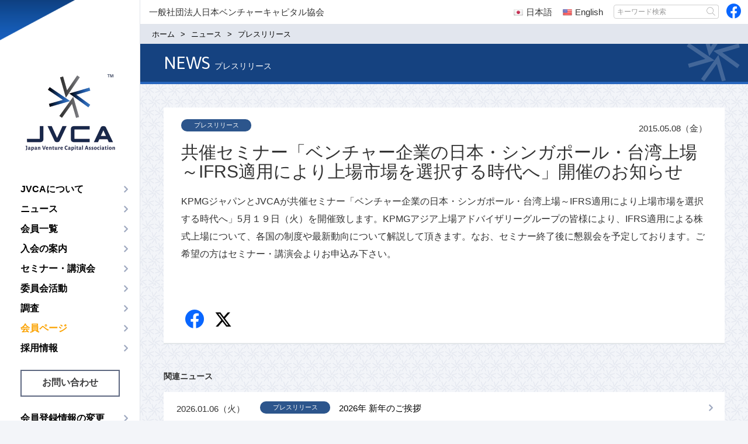

--- FILE ---
content_type: text/html; charset=UTF-8
request_url: https://jvca.jp/news/1180.html
body_size: 5282
content:
<!DOCTYPE html>
<html lang="ja">
<head>
<meta charset="UTF-8">
<meta http-equiv="X-UA-Compatible" content="IE=edge">
<meta name="viewport" content="width=device-width, initial-scale=1">
	
<title>共催セミナー「ベンチャー企業の日本・シンガポール・台湾上場～IFRS適用により上場市場を選択する時代へ」開催のお知らせ - 一般社団法人日本ベンチャーキャピタル協会</title>
<meta name="description" content="KPMGジャパンとJVCAが共催セミナー「ベンチャー企業の日本・シンガポール・台湾上場～IFRS適用により上場市場を選択する時代へ」5月１９日（火）を開催致します。KPMGアジア上場アドバイザリーグループの皆様により、IFRS適用による株式...">
<meta name='robots' content='max-image-preview:large' />
<link rel='stylesheet' id='page_sync_style_css-css' href='https://jvca.jp/core/wp-content/plugins/page-sync/css/style.css?ver=6.5.5' type='text/css' media='all' />
<link rel="canonical" href="https://jvca.jp/news/1180.html" />

<link href="//jvca.jp/base/css/bootstrap.min.css" rel="stylesheet">
<link href="//jvca.jp/base/css/media.min.css" rel="stylesheet">

<!--[if lt IE 9]>
<script src="//jvca.jp/base/js/html5.min.js"></script>
<script src="//jvca.jp/base/js/selectivizr.min.js"></script>
<script src="//ajax.googleapis.com/ajax/libs/jquery/1.11.2/jquery.min.js"></script>
<script>window.jQuery || document.write('<script src="//jvca.jp/base/js/jquery-1.11.2.min.js"><\/script>')</script>
<![endif]-->
<!--[if gte IE 9]><!-->
<script src="//ajax.googleapis.com/ajax/libs/jquery/2.1.3/jquery.min.js"></script>
<script>window.jQuery || document.write('<script src="//jvca.jp/base/js/jquery-2.1.3.min.js"><\/script>')</script>
<!--<![endif]-->

<script src="//jvca.jp/base/js/bootstrap.min.js"></script>
<script src="//jvca.jp/base/js/media.min.js"></script>
<script src="//jvca.jp/base/js/jquery.autoKana.js"></script>
<script src="//jvca.jp/base/js/ajaxzip3.js"></script>
	
<!-- favicon --><link rel="icon" type="image/vnd.microsoft.icon" href="/base/images/favicons/favicon.ico" />
<link rel="apple-touch-icon" sizes="57x57" href="/base/images/favicons/apple-touch-icon-57x57.png">
<link rel="apple-touch-icon" sizes="60x60" href="/base/images/favicons/apple-touch-icon-60x60.png">
<link rel="apple-touch-icon" sizes="72x72" href="/base/images/favicons/apple-touch-icon-72x72.png">
<link rel="apple-touch-icon" sizes="76x76" href="/base/images/favicons/apple-touch-icon-76x76.png">
<link rel="apple-touch-icon" sizes="114x114" href="/base/images/favicons/apple-touch-icon-114x114.png">
<link rel="apple-touch-icon" sizes="120x120" href="/base/images/favicons/apple-touch-icon-120x120.png">
<link rel="apple-touch-icon" sizes="144x144" href="/base/images/favicons/apple-touch-icon-144x144.png">
<link rel="apple-touch-icon" sizes="152x152" href="/base/images/favicons/apple-touch-icon-152x152.png">
<link rel="apple-touch-icon" sizes="180x180" href="/base/images/favicons/apple-touch-icon-180x180.png">
<link rel="icon" type="image/png" href="/base/images/favicons/favicon-32x32.png" sizes="32x32">
<link rel="icon" type="image/png" href="/base/images/favicons/android-chrome-192x192.png" sizes="192x192">
<link rel="icon" type="image/png" href="/base/images/favicons/favicon-96x96.png" sizes="96x96">
<link rel="icon" type="image/png" href="/base/images/favicons/favicon-16x16.png" sizes="16x16">
<meta name="msapplication-TileColor" content="#da532c">
<meta name="msapplication-TileImage" content="/mstile-144x144.png">
<meta name="theme-color" content="#ffffff"><!-- Googleフォント --><link href="//fonts.googleapis.com/css?family=Asap:400,400italic,700,700italic" rel="stylesheet">    <!-- Google Analytics --><!-- Google tag (gtag.js) -->
<script async src="https://www.googletagmanager.com/gtag/js?id=G-G4ZFXJ4YR9"></script>
<script>
  window.dataLayer = window.dataLayer || [];
  function gtag(){dataLayer.push(arguments);}
  gtag('js', new Date());

  gtag('config', 'G-G4ZFXJ4YR9');
</script><script src="https://d.shutto-translation.com/trans.js?id=7614"></script>
</head>

<body class="thm-page-single thm-page-news page-category-press-release">
<header class="thm-header container">
  <div class="header-wrapper">
      <p class="header-logo"><a class="link" href="https://jvca.jp"><img class="logo" src="//jvca.jp/base/images/noimg.png" alt="一般社団法人日本ベンチャーキャピタル協会"></a></p>
    </div>

<style type="text/css">
  a[data-stt-changelang] {
    text-decoration:none;
    margin:0 7px;
  }
  a[data-stt-active] {
    font-weight:bold;
  }
  #pc-language-bar {
    text-align: center;
    position: absolute;
    top: 0px;
    right: 235px;
    width: 180px
  }

  #pc-language-bar a {
    color: #333;
    display: inline-flex;
    justify-content: center;
    align-items: center;
  }

  #pc-language-bar a img,
  #sp-language-bar a img {
    margin-right: 5px;
  }
  .stt-lang-select.tr {
    display: none;
  }
  #sp-language-bar {
    text-align: center;
  }

  #sp-language-bar a {
    color: #fff;
    display: inline-flex;
    justify-content: center;
    align-items: center;
  }
</style>
  <nav class="navbar navbar-inverse">
    <div class="navbar-header">
      <button type="button" class="navbar-toggle" data-toggle="collapse" data-target="#gnavi">
      <span class="sr-only">メニュー</span>
      <span class="icon-bar"></span>
      <span class="icon-bar"></span>
      <span class="icon-bar"></span>
      </button>
    </div>
    <div id="gnavi" class="collapse navbar-collapse"><ul class="nav navbar-nav"><li class="item item-about"><a href="https://jvca.jp/about">JVCAについて</a>
<ul class="sub-menu">
	<li class="item item-about-activities"><a href="https://jvca.jp/about/activities">活動内容</a></li>
	<li class="item item-about-greeting"><a href="https://jvca.jp/about/greeting">ご挨拶</a></li>
	<li class="item item-about-introduction"><a href="https://jvca.jp/about/introduction">協会概要</a></li>
	<li class="lang-page lang-ja item item-about-directors"><a href="https://jvca.jp/about/directors">理事・監事</a></li>
	<li class="lang-page lang-en item item-about-directors-en"><a href="https://jvca.jp/about/directors-en">Directors</a></li>
	<li class="item item-about-access"><a href="https://jvca.jp/about/access">アクセス</a></li>
</ul>
</li>
<li class="item item-news"><a href="https://jvca.jp/news">ニュース</a>
<ul class="sub-menu">
	<li class="current-menu-parent item item-news-press-release"><a href="https://jvca.jp/news/press-release">プレスリリース</a></li>
	<li class="item item-news-member-release"><a href="https://jvca.jp/news/member-release">会員リリース情報</a></li>
</ul>
</li>
<li class="item item-members"><a href="https://jvca.jp/members">会員一覧</a>
<ul class="sub-menu">
	<li class="lang-page lang-ja item item-members-vc-members"><a href="https://jvca.jp/members/vc-members">VC会員</a></li>
	<li class="lang-page lang-en item item-members-vc-members-en"><a href="https://jvca.jp/members/vc-members-en">VC Members</a></li>
	<li class="lang-page lang-ja item item-members-cvc-members"><a href="https://jvca.jp/members/cvc-members">CVC会員</a></li>
	<li class="lang-page lang-en item item-members-cvc-members-en"><a href="https://jvca.jp/members/cvc-members-en">CVC Members</a></li>
	<li class="lang-page lang-ja item item-members-supporting-members"><a href="https://jvca.jp/members/supporting-members">賛助会員</a></li>
	<li class="lang-page lang-en item item-members-supporting-members-en"><a href="https://jvca.jp/members/supporting-members-en">Supporting Members</a></li>
</ul>
</li>
<li class="item item-admission"><a href="https://jvca.jp/admission">入会の案内</a></li>
<li class="item item-event"><a href="https://jvca.jp/event">セミナー・講演会</a></li>
<li class="lang-page lang-ja item item-committee"><a href="https://jvca.jp/committee">委員会活動</a></li>
<li class="lang-page lang-en item item-committee-en"><a href="https://jvca.jp/committee-en">Committee</a></li>
<li class="item item-research"><a href="https://jvca.jp/research">調査</a>
<ul class="sub-menu">
	<li class="item item-research-trends"><a href="https://jvca.jp/research/trends?page=latest">VC業界動向</a></li>
	<li class="item item-research-materials"><a href="https://jvca.jp/research/materials?page=latest">海外向け業界PR資料</a></li>
	<li class="item item-research-policy"><a href="https://jvca.jp/research/policy?page=latest">政策提言</a></li>
</ul>
</li>
<li class="item item-member-portal"><a href="https://jvca.jp/member-portal">会員ページ</a></li>
<li class="item item-recruit"><a href="https://jvca.jp/recruit">採用情報</a></li>
<li class="item item-contact"><a href="https://jvca.jp/contact">お問い合わせ</a></li>
<li class="item item-member-information"><a href="https://jvca.jp/member-information">会員登録情報の変更</a></li>
</ul></div>  </nav>
  
  <form method="get" class="search-form input-group form-group" action="https://jvca.jp/">
  <input type="text" name="s" class="form-control" placeholder="キーワード検索">
  <span class="input-group-btn"><button type="submit" class="btn btn-default"><span class="icon icon-search"></span></button></span>
</form><!-- SNS --><div class="header-sns">
<ul class="header-sns-list">
<li class="item item-facebook"><a class="link" href="https://www.facebook.com/japanvcassociation?ref=hl" target="_blank"><span class="icon icon-facebook"></span></a></li>
</ul>
</div>  
</header>

<div class="thm-body container">
  <div class="header-text">
<p>一般社団法人日本ベンチャーキャピタル協会</p>
<div id="pc-language-bar">
    <a href="#" data-stt-changelang="ja" data-stt-ignore><img src="/base/images/flag/Japan-2.png" width="16"> 日本語</a>
    <a href="#" data-stt-changelang="en" data-stt-ignore><img src="/base/images/flag/United-States-2.png" width="16"> English</a>
</div>
</div>        <form method="get" class="search-form input-group form-group" action="https://jvca.jp/">
  <input type="text" name="s" class="form-control" placeholder="キーワード検索">
  <span class="input-group-btn"><button type="submit" class="btn btn-default"><span class="icon icon-search"></span></button></span>
</form><!-- SNS --><div class="header-sns">
<ul class="header-sns-list">
<li class="item item-facebook"><a class="link" href="https://www.facebook.com/japanvcassociation?ref=hl" target="_blank"><span class="icon icon-facebook"></span></a></li>
</ul>
</div><nav class="breadcrumb-wrap"><ol class="breadcrumb"><li class="item" itemscope itemtype="//data-vocabulary.org/Breadcrumb"><a class="link" href="https://jvca.jp" itemprop="url"><span class="title" itemprop="title">ホーム</span></a></li><li class="item" itemscope itemtype="//data-vocabulary.org/Breadcrumb"><a class="link" href="https://jvca.jp/news" itemprop="url"><span class="title" itemprop="title">ニュース</span></a></li><li class="item" itemscope itemtype="//data-vocabulary.org/Breadcrumb"><a class="link" href="https://jvca.jp/news/press-release" itemprop="url"><span class="title" itemprop="title">プレスリリース</span></a></li></ol></nav>  <main class="thm-main" itemscope itemtype="//schema.org/Article">
    <header class="page-header">
      <div class="head"><span class="main">NEWS</span><span class="sub">プレスリリース</span></div>
    </header>
    <div class="arti-content">
	    <header class="arti-header">
				<h1 class="head" itemprop="headline">共催セミナー「ベンチャー企業の日本・シンガポール・台湾上場～IFRS適用により上場市場を選択する時代へ」開催のお知らせ</h1>
				<h2 class="category"><a class="link" href="https://jvca.jp/news/press-release">プレスリリース</a></h2>
      	<time class="date" datetime="2015-05-08 16:14" itemprop="datePublished">2015.05.08（金）</time>			
			</header>
      <article class="arti-body" itemprop="articleBody">
			<p>KPMGジャパンとJVCAが共催セミナー「ベンチャー企業の日本・シンガポール・台湾上場～IFRS適用により上場市場を選択する時代へ」5月１９日（火）を開催致します。KPMGアジア上場アドバイザリーグループの皆様により、IFRS適用による株式上場について、各国の制度や最新動向について解説して頂きます。なお、セミナー終了後に懇親会を予定しております。ご希望の方はセミナー・講演会よりお申込み下さい。</p>
<p>&nbsp;</p>
      </article>
          </div>
    <section class="widget_article-share"><ul class="article-share-list"><li class="item item-facebook"><a class="link" href="//www.facebook.com/sharer.php?src=bm&u=https%3A%2F%2Fjvca.jp%2Fnews%2F1180.html&amp;t=%E5%85%B1%E5%82%AC%E3%82%BB%E3%83%9F%E3%83%8A%E3%83%BC%E3%80%8C%E3%83%99%E3%83%B3%E3%83%81%E3%83%A3%E3%83%BC%E4%BC%81%E6%A5%AD%E3%81%AE%E6%97%A5%E6%9C%AC%E3%83%BB%E3%82%B7%E3%83%B3%E3%82%AC%E3%83%9D%E3%83%BC%E3%83%AB%E3%83%BB%E5%8F%B0%E6%B9%BE%E4%B8%8A%E5%A0%B4%EF%BD%9EIFRS%E9%81%A9%E7%94%A8%E3%81%AB%E3%82%88%E3%82%8A%E4%B8%8A%E5%A0%B4%E5%B8%82%E5%A0%B4%E3%82%92%E9%81%B8%E6%8A%9E%E3%81%99%E3%82%8B%E6%99%82%E4%BB%A3%E3%81%B8%E3%80%8D%E9%96%8B%E5%82%AC%E3%81%AE%E3%81%8A%E7%9F%A5%E3%82%89%E3%81%9B+-+%E4%B8%80%E8%88%AC%E7%A4%BE%E5%9B%A3%E6%B3%95%E4%BA%BA%E6%97%A5%E6%9C%AC%E3%83%99%E3%83%B3%E3%83%81%E3%83%A3%E3%83%BC%E3%82%AD%E3%83%A3%E3%83%94%E3%82%BF%E3%83%AB%E5%8D%94%E4%BC%9A" target="_blank"><span class="icon icon-facebook"></span>Facebook</a></li><li class="item item-twitter"><a class="link" href="//x.com/intent/post?url=https%3A%2F%2Fjvca.jp%2Fnews%2F1180.html&text=%E5%85%B1%E5%82%AC%E3%82%BB%E3%83%9F%E3%83%8A%E3%83%BC%E3%80%8C%E3%83%99%E3%83%B3%E3%83%81%E3%83%A3%E3%83%BC%E4%BC%81%E6%A5%AD%E3%81%AE%E6%97%A5%E6%9C%AC%E3%83%BB%E3%82%B7%E3%83%B3%E3%82%AC%E3%83%9D%E3%83%BC%E3%83%AB%E3%83%BB%E5%8F%B0%E6%B9%BE%E4%B8%8A%E5%A0%B4%EF%BD%9EIFRS%E9%81%A9%E7%94%A8%E3%81%AB%E3%82%88%E3%82%8A%E4%B8%8A%E5%A0%B4%E5%B8%82%E5%A0%B4%E3%82%92%E9%81%B8%E6%8A%9E%E3%81%99%E3%82%8B%E6%99%82%E4%BB%A3%E3%81%B8%E3%80%8D%E9%96%8B%E5%82%AC%E3%81%AE%E3%81%8A%E7%9F%A5%E3%82%89%E3%81%9B+-+%E4%B8%80%E8%88%AC%E7%A4%BE%E5%9B%A3%E6%B3%95%E4%BA%BA%E6%97%A5%E6%9C%AC%E3%83%99%E3%83%B3%E3%83%81%E3%83%A3%E3%83%BC%E3%82%AD%E3%83%A3%E3%83%94%E3%82%BF%E3%83%AB%E5%8D%94%E4%BC%9A" target="_blank"><span class="icon icon-twitter"></span>twitter</a></li></ul></section><section class="widget_relation-article"><h2 class="caption"><span class="inner">関連ニュース</span></h2><ul class="relation-article-list"><li class="item"><div class="figcaption"><a class="link article-link" href="https://jvca.jp/news/45008.html"><h3 class="title">2026年 新年のご挨拶</h3><p class="summary">2026年頭所感謹んで年頭のご挨拶を申し上げます。会員企業及び関係各位の皆様におかれましては、平素より格別のご高配を賜り誠にありがとうございます。&nbsp;昨年を振り返りますと、東京証券取引所から2030年3月以降の上場維持基準の見直しが...</p></a><p class="category"><a class="link category-link" href="https://jvca.jp/news/press-release">プレスリリース</a></p><time class="date" datetime="2026-01-06">2026.01.06（火）</time></div></li><li class="item"><div class="figcaption"><a class="link article-link" href="https://jvca.jp/news/44933.html"><h3 class="title">新規会員入会のお知らせ　UBE株式会社</h3><p class="summary">下記の企業が2025年12月16日付で入会しました&nbsp;UBE株式会社（CVC会員）</p></a><p class="category"><a class="link category-link" href="https://jvca.jp/news/press-release">プレスリリース</a></p><time class="date" datetime="2025-12-16">2025.12.16（火）</time></div></li><li class="item"><div class="figcaption"><a class="link article-link" href="https://jvca.jp/news/44832.html"><h3 class="title">国内VCパフォーマンスベンチマーク第7回調査を行いました（2024年版）</h3><p class="summary">日本ベンチャーキャピタル協会（JVCA）では、国内外機関投資家からVCアセットクラスへの運用資金流入を目的として、オルタナティブ投資の国際的なデータ提供会社であるPreqin社と共同で、国内VCファンドのパフォーマンスベンチマーク第7回調査...</p></a><p class="category"><a class="link category-link" href="https://jvca.jp/news/press-release">プレスリリース</a></p><time class="date" datetime="2025-12-08">2025.12.08（月）</time></div></li></ul></section>  </main>
  <aside class="thm-aside">
<section class="page-bottom-banner"><ul class="banner-list"><li class="item"><a class="link" href="/news/10762.html" target="_self"><figure class="figure"><img class="img" src="https://jvca.jp/data/2015/12/c9eb4d79539ca0fb9885a562dc1911d0.jpg"  alt="ベンチャーキャピタリスト育成事業"><figcaption class="figcaption">ベンチャーキャピタリスト育成事業</figcaption></figure></a></li><li class="item"><a class="link" href="/event" target="_self"><figure class="figure"><img class="img" src="https://jvca.jp/data/2015/12/80d57d0a919673d44ba84e663d98ad9d.png"  alt="セミナー講演会のお知らせ"><figcaption class="figcaption">セミナー講演会のお知らせ</figcaption></figure></a></li><li class="item"><a class="link" href="/admission" target="_self"><figure class="figure"><img class="img" src="https://jvca.jp/data/2015/12/b94b73143193cc6f2690ebc0043e9bd8.png"  alt="JVCA入会のご案内"><figcaption class="figcaption">JVCA入会のご案内</figcaption></figure></a></li><li class="item"><a class="link" href=" " target="_self"><figure class="figure"><img class="img" src="https://jvca.jp/data/2015/12/4772ffa67084f6e9142f1ba3b6465c75.png"  alt=" "><figcaption class="figcaption"> </figcaption></figure></a></li><li class="item"><a class="link" href="https://jpea.group/" target="_blank"><figure class="figure"><img class="img" src="https://jvca.jp/data/2015/12/89f035b5856733ae4586a33e30e347a8.png"  alt="一般社団法人日本プライベートエクイティ協会"><figcaption class="figcaption">一般社団法人日本プライベートエクイティ協会</figcaption></figure></a></li></ul></section></aside>
</div>

<footer class="thm-footer container">
<nav class="footer-link"><ul class="link-menu"><li class="item item-contact"><a href="https://jvca.jp/contact">お問い合わせ</a></li>
<li class="item item-privacy-policy"><a href="https://jvca.jp/privacy-policy">プライバシーポリシー</a></li>
<li class="item item-dei-policy"><a href="https://jvca.jp/dei-policy">DE&#038;Iポリシー</a></li>
<li class="item item-guidelines"><a href="https://jvca.jp/guidelines">利用規約</a></li>
<li class="item item-about-access"><a href="https://jvca.jp/about/access">アクセス</a></li>
</ul></nav><a class="page-top" href="#"><span class="icon icon-page-top"></span></a><p class="footer-copyright"><span>一般社団法人日本ベンチャーキャピタル協会</span>COPYRIGHT © Japan Venture Capital Association. All rights reserved.</p></footer>
</body>
</html>